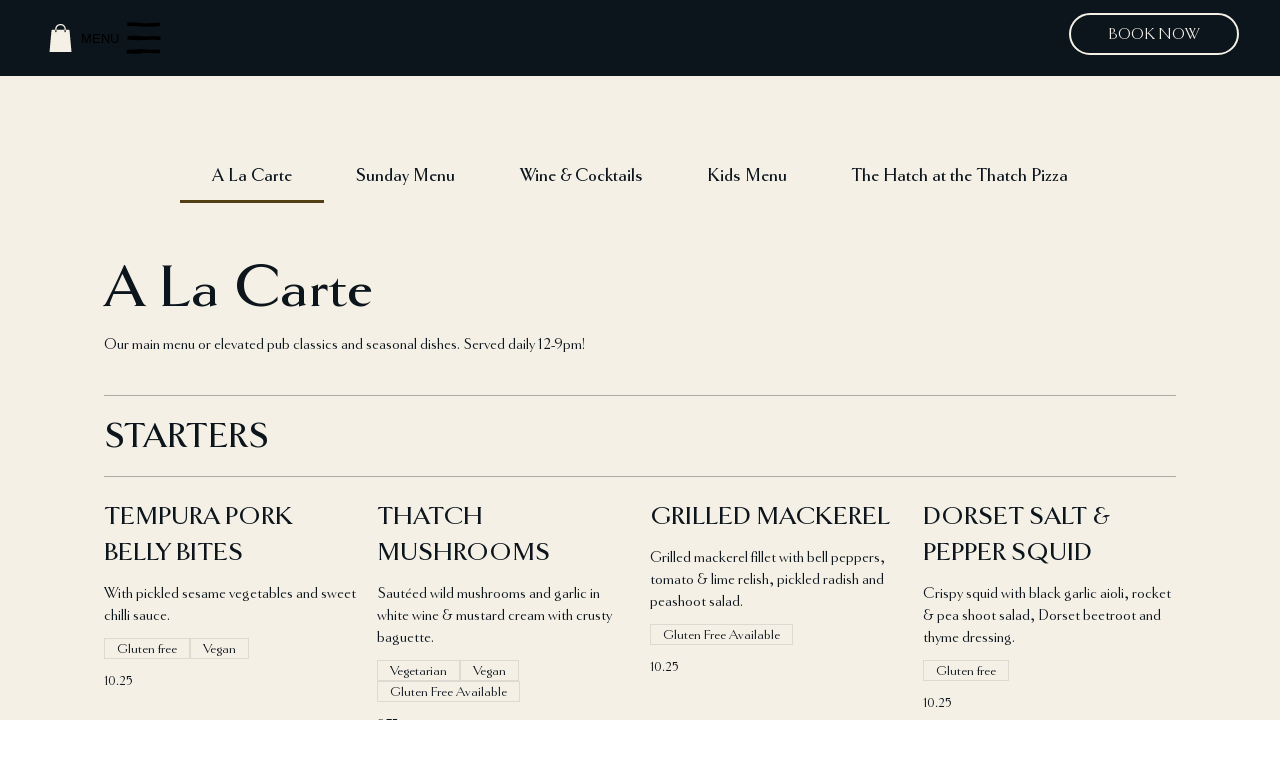

--- FILE ---
content_type: text/css; charset=utf-8
request_url: https://www.theoldthatch.com/_serverless/pro-gallery-css-v4-server/layoutCss?ver=2&id=comp-mgtlgx34&items=3367_1638_2048%7C3535_1638_2048%7C3664_1638_2048%7C3632_1638_2048%7C3613_1365_2048%7C3410_1638_2048%7C3666_1638_2048%7C3757_1638_2048%7C3798_1638_2048%7C3606_1638_2048%7C3404_1638_2048%7C3737_1638_2048%7C3411_1638_2048%7C3548_2048_1152%7C3913_1638_2048%7C3487_1638_2048%7C3633_2048_1152%7C3727_1638_2048%7C3541_1638_2048%7C3397_2048_1152&container=3783.015625_640_1088_720&options=layoutParams_cropRatio:100%25/100%25%7ClayoutParams_structure_galleryRatio_value:0.75%7ClayoutParams_repeatingGroupTypes:%7ClayoutParams_gallerySpacing:0%7CgroupTypes:1%7CnumberOfImagesPerRow:4%7CfixedColumns:1%7CcollageAmount:0.8%7CtextsVerticalPadding:0%7CtextsHorizontalPadding:0%7CcalculateTextBoxHeightMode:MANUAL%7CtargetItemSize:50%7CcubeRatio:100%25/100%25%7CexternalInfoHeight:0%7CexternalInfoWidth:0%7CisRTL:false%7CisVertical:false%7CminItemSize:120%7CgroupSize:1%7CchooseBestGroup:true%7CcubeImages:true%7CcubeType:fill%7CsmartCrop:false%7CcollageDensity:1%7CimageMargin:0%7ChasThumbnails:false%7CgalleryThumbnailsAlignment:bottom%7CgridStyle:1%7CtitlePlacement:SHOW_BELOW%7CarrowsSize:60%7CslideshowInfoSize:0%7CimageInfoType:NO_BACKGROUND%7CtextBoxHeight:0%7CscrollDirection:1%7CgalleryLayout:5%7CgallerySizeType:smart%7CgallerySize:50%7CcropOnlyFill:false%7CnumberOfImagesPerCol:1%7CgroupsPerStrip:0%7Cscatter:0%7CenableInfiniteScroll:true%7CthumbnailSpacings:5%7CarrowsPosition:0%7CthumbnailSize:120%7CcalculateTextBoxWidthMode:PERCENT%7CtextBoxWidthPercent:50%7CuseMaxDimensions:false%7CrotatingGroupTypes:%7CrotatingCropRatios:%7CgallerySizePx:0%7CplaceGroupsLtr:false
body_size: 17
content:
#pro-gallery-comp-mgtlgx34 .pro-gallery-parent-container{ width: 640px !important; height: 480px !important; } #pro-gallery-comp-mgtlgx34 [data-hook="item-container"][data-idx="0"].gallery-item-container{opacity: 1 !important;display: block !important;transition: opacity .2s ease !important;top: 0px !important;left: 0px !important;right: auto !important;height: 480px !important;width: 640px !important;} #pro-gallery-comp-mgtlgx34 [data-hook="item-container"][data-idx="0"] .gallery-item-common-info-outer{height: 100% !important;} #pro-gallery-comp-mgtlgx34 [data-hook="item-container"][data-idx="0"] .gallery-item-common-info{height: 100% !important;width: 100% !important;} #pro-gallery-comp-mgtlgx34 [data-hook="item-container"][data-idx="0"] .gallery-item-wrapper{width: 640px !important;height: 480px !important;margin: 0 !important;} #pro-gallery-comp-mgtlgx34 [data-hook="item-container"][data-idx="0"] .gallery-item-content{width: 640px !important;height: 480px !important;margin: 0px 0px !important;opacity: 1 !important;} #pro-gallery-comp-mgtlgx34 [data-hook="item-container"][data-idx="0"] .gallery-item-hover{width: 640px !important;height: 480px !important;opacity: 1 !important;} #pro-gallery-comp-mgtlgx34 [data-hook="item-container"][data-idx="0"] .item-hover-flex-container{width: 640px !important;height: 480px !important;margin: 0px 0px !important;opacity: 1 !important;} #pro-gallery-comp-mgtlgx34 [data-hook="item-container"][data-idx="0"] .gallery-item-wrapper img{width: 100% !important;height: 100% !important;opacity: 1 !important;} #pro-gallery-comp-mgtlgx34 [data-hook="item-container"][data-idx="1"].gallery-item-container{opacity: 1 !important;display: block !important;transition: opacity .2s ease !important;top: 0px !important;left: 640px !important;right: auto !important;height: 480px !important;width: 640px !important;} #pro-gallery-comp-mgtlgx34 [data-hook="item-container"][data-idx="1"] .gallery-item-common-info-outer{height: 100% !important;} #pro-gallery-comp-mgtlgx34 [data-hook="item-container"][data-idx="1"] .gallery-item-common-info{height: 100% !important;width: 100% !important;} #pro-gallery-comp-mgtlgx34 [data-hook="item-container"][data-idx="1"] .gallery-item-wrapper{width: 640px !important;height: 480px !important;margin: 0 !important;} #pro-gallery-comp-mgtlgx34 [data-hook="item-container"][data-idx="1"] .gallery-item-content{width: 640px !important;height: 480px !important;margin: 0px 0px !important;opacity: 1 !important;} #pro-gallery-comp-mgtlgx34 [data-hook="item-container"][data-idx="1"] .gallery-item-hover{width: 640px !important;height: 480px !important;opacity: 1 !important;} #pro-gallery-comp-mgtlgx34 [data-hook="item-container"][data-idx="1"] .item-hover-flex-container{width: 640px !important;height: 480px !important;margin: 0px 0px !important;opacity: 1 !important;} #pro-gallery-comp-mgtlgx34 [data-hook="item-container"][data-idx="1"] .gallery-item-wrapper img{width: 100% !important;height: 100% !important;opacity: 1 !important;} #pro-gallery-comp-mgtlgx34 [data-hook="item-container"][data-idx="2"].gallery-item-container{opacity: 1 !important;display: block !important;transition: opacity .2s ease !important;top: 0px !important;left: 1280px !important;right: auto !important;height: 480px !important;width: 640px !important;} #pro-gallery-comp-mgtlgx34 [data-hook="item-container"][data-idx="2"] .gallery-item-common-info-outer{height: 100% !important;} #pro-gallery-comp-mgtlgx34 [data-hook="item-container"][data-idx="2"] .gallery-item-common-info{height: 100% !important;width: 100% !important;} #pro-gallery-comp-mgtlgx34 [data-hook="item-container"][data-idx="2"] .gallery-item-wrapper{width: 640px !important;height: 480px !important;margin: 0 !important;} #pro-gallery-comp-mgtlgx34 [data-hook="item-container"][data-idx="2"] .gallery-item-content{width: 640px !important;height: 480px !important;margin: 0px 0px !important;opacity: 1 !important;} #pro-gallery-comp-mgtlgx34 [data-hook="item-container"][data-idx="2"] .gallery-item-hover{width: 640px !important;height: 480px !important;opacity: 1 !important;} #pro-gallery-comp-mgtlgx34 [data-hook="item-container"][data-idx="2"] .item-hover-flex-container{width: 640px !important;height: 480px !important;margin: 0px 0px !important;opacity: 1 !important;} #pro-gallery-comp-mgtlgx34 [data-hook="item-container"][data-idx="2"] .gallery-item-wrapper img{width: 100% !important;height: 100% !important;opacity: 1 !important;} #pro-gallery-comp-mgtlgx34 [data-hook="item-container"][data-idx="3"]{display: none !important;} #pro-gallery-comp-mgtlgx34 [data-hook="item-container"][data-idx="4"]{display: none !important;} #pro-gallery-comp-mgtlgx34 [data-hook="item-container"][data-idx="5"]{display: none !important;} #pro-gallery-comp-mgtlgx34 [data-hook="item-container"][data-idx="6"]{display: none !important;} #pro-gallery-comp-mgtlgx34 [data-hook="item-container"][data-idx="7"]{display: none !important;} #pro-gallery-comp-mgtlgx34 [data-hook="item-container"][data-idx="8"]{display: none !important;} #pro-gallery-comp-mgtlgx34 [data-hook="item-container"][data-idx="9"]{display: none !important;} #pro-gallery-comp-mgtlgx34 [data-hook="item-container"][data-idx="10"]{display: none !important;} #pro-gallery-comp-mgtlgx34 [data-hook="item-container"][data-idx="11"]{display: none !important;} #pro-gallery-comp-mgtlgx34 [data-hook="item-container"][data-idx="12"]{display: none !important;} #pro-gallery-comp-mgtlgx34 [data-hook="item-container"][data-idx="13"]{display: none !important;} #pro-gallery-comp-mgtlgx34 [data-hook="item-container"][data-idx="14"]{display: none !important;} #pro-gallery-comp-mgtlgx34 [data-hook="item-container"][data-idx="15"]{display: none !important;} #pro-gallery-comp-mgtlgx34 [data-hook="item-container"][data-idx="16"]{display: none !important;} #pro-gallery-comp-mgtlgx34 [data-hook="item-container"][data-idx="17"]{display: none !important;} #pro-gallery-comp-mgtlgx34 [data-hook="item-container"][data-idx="18"]{display: none !important;} #pro-gallery-comp-mgtlgx34 [data-hook="item-container"][data-idx="19"]{display: none !important;} #pro-gallery-comp-mgtlgx34 .pro-gallery-prerender{height:480px !important;}#pro-gallery-comp-mgtlgx34 {height:480px !important; width:640px !important;}#pro-gallery-comp-mgtlgx34 .pro-gallery-margin-container {height:480px !important;}#pro-gallery-comp-mgtlgx34 .one-row:not(.thumbnails-gallery) {height:480px !important; width:640px !important;}#pro-gallery-comp-mgtlgx34 .one-row:not(.thumbnails-gallery) .gallery-horizontal-scroll {height:480px !important;}#pro-gallery-comp-mgtlgx34 .pro-gallery-parent-container:not(.gallery-slideshow) [data-hook=group-view] .item-link-wrapper::before {height:480px !important; width:640px !important;}#pro-gallery-comp-mgtlgx34 .pro-gallery-parent-container {height:480px !important; width:640px !important;}